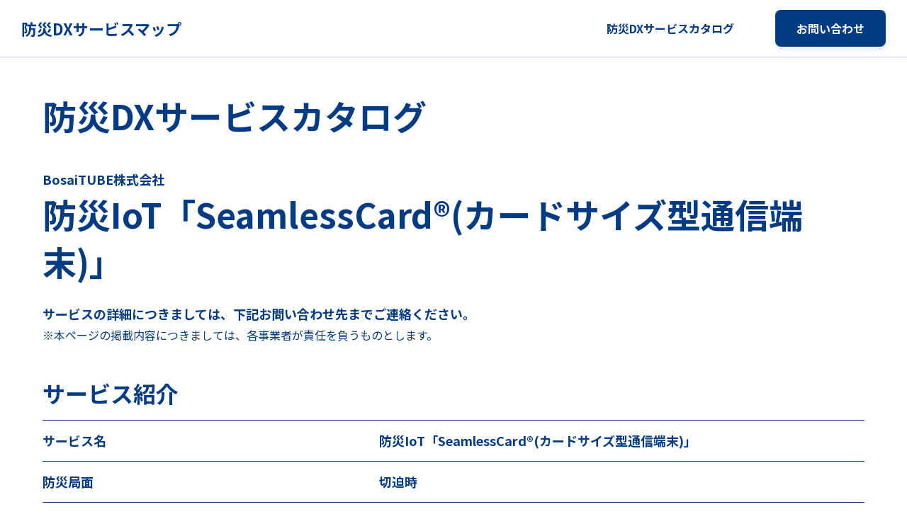

--- FILE ---
content_type: text/html; charset=UTF-8
request_url: https://bosai-dx.jp/information/3099/
body_size: 33912
content:
<!doctype html>
<html lang="ja">
<head prefix="og: https://ogp.me/ns#">
<meta charset="UTF-8">
  <title>防災IoT「SeamlessCard&reg;(カードサイズ型通信端末)」│防災DXサービスマップ</title>
<meta name="viewport" content="width=device-width, initial-scale=1">
<link rel="profile" href="https://gmpg.org/xfn/11">
<title>防災IoT「SeamlessCard&reg;(カードサイズ型通信端末)」 &#8211; 防災DXサービスマップ</title>
<meta name='robots' content='max-image-preview:large' />
<link rel="alternate" type="application/rss+xml" title="防災DXサービスマップ &raquo; フィード" href="https://bosai-dx.jp/feed/" />
<link rel="alternate" type="application/rss+xml" title="防災DXサービスマップ &raquo; コメントフィード" href="https://bosai-dx.jp/comments/feed/" />
<link rel="alternate" type="application/rss+xml" title="防災DXサービスマップ &raquo; 防災IoT「SeamlessCard&reg;(カードサイズ型通信端末)」 のコメントのフィード" href="https://bosai-dx.jp/information/3099/feed/" />
<link rel="alternate" title="oEmbed (JSON)" type="application/json+oembed" href="https://bosai-dx.jp/wp-json/oembed/1.0/embed?url=https%3A%2F%2Fbosai-dx.jp%2Finformation%2F3099%2F" />
<link rel="alternate" title="oEmbed (XML)" type="text/xml+oembed" href="https://bosai-dx.jp/wp-json/oembed/1.0/embed?url=https%3A%2F%2Fbosai-dx.jp%2Finformation%2F3099%2F&#038;format=xml" />
<style id='wp-img-auto-sizes-contain-inline-css'>
img:is([sizes=auto i],[sizes^="auto," i]){contain-intrinsic-size:3000px 1500px}
/*# sourceURL=wp-img-auto-sizes-contain-inline-css */
</style>
<style id='wp-emoji-styles-inline-css'>

	img.wp-smiley, img.emoji {
		display: inline !important;
		border: none !important;
		box-shadow: none !important;
		height: 1em !important;
		width: 1em !important;
		margin: 0 0.07em !important;
		vertical-align: -0.1em !important;
		background: none !important;
		padding: 0 !important;
	}
/*# sourceURL=wp-emoji-styles-inline-css */
</style>
<style id='wp-block-library-inline-css'>
:root{--wp-block-synced-color:#7a00df;--wp-block-synced-color--rgb:122,0,223;--wp-bound-block-color:var(--wp-block-synced-color);--wp-editor-canvas-background:#ddd;--wp-admin-theme-color:#007cba;--wp-admin-theme-color--rgb:0,124,186;--wp-admin-theme-color-darker-10:#006ba1;--wp-admin-theme-color-darker-10--rgb:0,107,160.5;--wp-admin-theme-color-darker-20:#005a87;--wp-admin-theme-color-darker-20--rgb:0,90,135;--wp-admin-border-width-focus:2px}@media (min-resolution:192dpi){:root{--wp-admin-border-width-focus:1.5px}}.wp-element-button{cursor:pointer}:root .has-very-light-gray-background-color{background-color:#eee}:root .has-very-dark-gray-background-color{background-color:#313131}:root .has-very-light-gray-color{color:#eee}:root .has-very-dark-gray-color{color:#313131}:root .has-vivid-green-cyan-to-vivid-cyan-blue-gradient-background{background:linear-gradient(135deg,#00d084,#0693e3)}:root .has-purple-crush-gradient-background{background:linear-gradient(135deg,#34e2e4,#4721fb 50%,#ab1dfe)}:root .has-hazy-dawn-gradient-background{background:linear-gradient(135deg,#faaca8,#dad0ec)}:root .has-subdued-olive-gradient-background{background:linear-gradient(135deg,#fafae1,#67a671)}:root .has-atomic-cream-gradient-background{background:linear-gradient(135deg,#fdd79a,#004a59)}:root .has-nightshade-gradient-background{background:linear-gradient(135deg,#330968,#31cdcf)}:root .has-midnight-gradient-background{background:linear-gradient(135deg,#020381,#2874fc)}:root{--wp--preset--font-size--normal:16px;--wp--preset--font-size--huge:42px}.has-regular-font-size{font-size:1em}.has-larger-font-size{font-size:2.625em}.has-normal-font-size{font-size:var(--wp--preset--font-size--normal)}.has-huge-font-size{font-size:var(--wp--preset--font-size--huge)}.has-text-align-center{text-align:center}.has-text-align-left{text-align:left}.has-text-align-right{text-align:right}.has-fit-text{white-space:nowrap!important}#end-resizable-editor-section{display:none}.aligncenter{clear:both}.items-justified-left{justify-content:flex-start}.items-justified-center{justify-content:center}.items-justified-right{justify-content:flex-end}.items-justified-space-between{justify-content:space-between}.screen-reader-text{border:0;clip-path:inset(50%);height:1px;margin:-1px;overflow:hidden;padding:0;position:absolute;width:1px;word-wrap:normal!important}.screen-reader-text:focus{background-color:#ddd;clip-path:none;color:#444;display:block;font-size:1em;height:auto;left:5px;line-height:normal;padding:15px 23px 14px;text-decoration:none;top:5px;width:auto;z-index:100000}html :where(.has-border-color){border-style:solid}html :where([style*=border-top-color]){border-top-style:solid}html :where([style*=border-right-color]){border-right-style:solid}html :where([style*=border-bottom-color]){border-bottom-style:solid}html :where([style*=border-left-color]){border-left-style:solid}html :where([style*=border-width]){border-style:solid}html :where([style*=border-top-width]){border-top-style:solid}html :where([style*=border-right-width]){border-right-style:solid}html :where([style*=border-bottom-width]){border-bottom-style:solid}html :where([style*=border-left-width]){border-left-style:solid}html :where(img[class*=wp-image-]){height:auto;max-width:100%}:where(figure){margin:0 0 1em}html :where(.is-position-sticky){--wp-admin--admin-bar--position-offset:var(--wp-admin--admin-bar--height,0px)}@media screen and (max-width:600px){html :where(.is-position-sticky){--wp-admin--admin-bar--position-offset:0px}}

/*# sourceURL=wp-block-library-inline-css */
</style><style id='global-styles-inline-css'>
:root{--wp--preset--aspect-ratio--square: 1;--wp--preset--aspect-ratio--4-3: 4/3;--wp--preset--aspect-ratio--3-4: 3/4;--wp--preset--aspect-ratio--3-2: 3/2;--wp--preset--aspect-ratio--2-3: 2/3;--wp--preset--aspect-ratio--16-9: 16/9;--wp--preset--aspect-ratio--9-16: 9/16;--wp--preset--color--black: #000000;--wp--preset--color--cyan-bluish-gray: #abb8c3;--wp--preset--color--white: #ffffff;--wp--preset--color--pale-pink: #f78da7;--wp--preset--color--vivid-red: #cf2e2e;--wp--preset--color--luminous-vivid-orange: #ff6900;--wp--preset--color--luminous-vivid-amber: #fcb900;--wp--preset--color--light-green-cyan: #7bdcb5;--wp--preset--color--vivid-green-cyan: #00d084;--wp--preset--color--pale-cyan-blue: #8ed1fc;--wp--preset--color--vivid-cyan-blue: #0693e3;--wp--preset--color--vivid-purple: #9b51e0;--wp--preset--gradient--vivid-cyan-blue-to-vivid-purple: linear-gradient(135deg,rgb(6,147,227) 0%,rgb(155,81,224) 100%);--wp--preset--gradient--light-green-cyan-to-vivid-green-cyan: linear-gradient(135deg,rgb(122,220,180) 0%,rgb(0,208,130) 100%);--wp--preset--gradient--luminous-vivid-amber-to-luminous-vivid-orange: linear-gradient(135deg,rgb(252,185,0) 0%,rgb(255,105,0) 100%);--wp--preset--gradient--luminous-vivid-orange-to-vivid-red: linear-gradient(135deg,rgb(255,105,0) 0%,rgb(207,46,46) 100%);--wp--preset--gradient--very-light-gray-to-cyan-bluish-gray: linear-gradient(135deg,rgb(238,238,238) 0%,rgb(169,184,195) 100%);--wp--preset--gradient--cool-to-warm-spectrum: linear-gradient(135deg,rgb(74,234,220) 0%,rgb(151,120,209) 20%,rgb(207,42,186) 40%,rgb(238,44,130) 60%,rgb(251,105,98) 80%,rgb(254,248,76) 100%);--wp--preset--gradient--blush-light-purple: linear-gradient(135deg,rgb(255,206,236) 0%,rgb(152,150,240) 100%);--wp--preset--gradient--blush-bordeaux: linear-gradient(135deg,rgb(254,205,165) 0%,rgb(254,45,45) 50%,rgb(107,0,62) 100%);--wp--preset--gradient--luminous-dusk: linear-gradient(135deg,rgb(255,203,112) 0%,rgb(199,81,192) 50%,rgb(65,88,208) 100%);--wp--preset--gradient--pale-ocean: linear-gradient(135deg,rgb(255,245,203) 0%,rgb(182,227,212) 50%,rgb(51,167,181) 100%);--wp--preset--gradient--electric-grass: linear-gradient(135deg,rgb(202,248,128) 0%,rgb(113,206,126) 100%);--wp--preset--gradient--midnight: linear-gradient(135deg,rgb(2,3,129) 0%,rgb(40,116,252) 100%);--wp--preset--font-size--small: 13px;--wp--preset--font-size--medium: 20px;--wp--preset--font-size--large: 36px;--wp--preset--font-size--x-large: 42px;--wp--preset--spacing--20: 0.44rem;--wp--preset--spacing--30: 0.67rem;--wp--preset--spacing--40: 1rem;--wp--preset--spacing--50: 1.5rem;--wp--preset--spacing--60: 2.25rem;--wp--preset--spacing--70: 3.38rem;--wp--preset--spacing--80: 5.06rem;--wp--preset--shadow--natural: 6px 6px 9px rgba(0, 0, 0, 0.2);--wp--preset--shadow--deep: 12px 12px 50px rgba(0, 0, 0, 0.4);--wp--preset--shadow--sharp: 6px 6px 0px rgba(0, 0, 0, 0.2);--wp--preset--shadow--outlined: 6px 6px 0px -3px rgb(255, 255, 255), 6px 6px rgb(0, 0, 0);--wp--preset--shadow--crisp: 6px 6px 0px rgb(0, 0, 0);}:where(.is-layout-flex){gap: 0.5em;}:where(.is-layout-grid){gap: 0.5em;}body .is-layout-flex{display: flex;}.is-layout-flex{flex-wrap: wrap;align-items: center;}.is-layout-flex > :is(*, div){margin: 0;}body .is-layout-grid{display: grid;}.is-layout-grid > :is(*, div){margin: 0;}:where(.wp-block-columns.is-layout-flex){gap: 2em;}:where(.wp-block-columns.is-layout-grid){gap: 2em;}:where(.wp-block-post-template.is-layout-flex){gap: 1.25em;}:where(.wp-block-post-template.is-layout-grid){gap: 1.25em;}.has-black-color{color: var(--wp--preset--color--black) !important;}.has-cyan-bluish-gray-color{color: var(--wp--preset--color--cyan-bluish-gray) !important;}.has-white-color{color: var(--wp--preset--color--white) !important;}.has-pale-pink-color{color: var(--wp--preset--color--pale-pink) !important;}.has-vivid-red-color{color: var(--wp--preset--color--vivid-red) !important;}.has-luminous-vivid-orange-color{color: var(--wp--preset--color--luminous-vivid-orange) !important;}.has-luminous-vivid-amber-color{color: var(--wp--preset--color--luminous-vivid-amber) !important;}.has-light-green-cyan-color{color: var(--wp--preset--color--light-green-cyan) !important;}.has-vivid-green-cyan-color{color: var(--wp--preset--color--vivid-green-cyan) !important;}.has-pale-cyan-blue-color{color: var(--wp--preset--color--pale-cyan-blue) !important;}.has-vivid-cyan-blue-color{color: var(--wp--preset--color--vivid-cyan-blue) !important;}.has-vivid-purple-color{color: var(--wp--preset--color--vivid-purple) !important;}.has-black-background-color{background-color: var(--wp--preset--color--black) !important;}.has-cyan-bluish-gray-background-color{background-color: var(--wp--preset--color--cyan-bluish-gray) !important;}.has-white-background-color{background-color: var(--wp--preset--color--white) !important;}.has-pale-pink-background-color{background-color: var(--wp--preset--color--pale-pink) !important;}.has-vivid-red-background-color{background-color: var(--wp--preset--color--vivid-red) !important;}.has-luminous-vivid-orange-background-color{background-color: var(--wp--preset--color--luminous-vivid-orange) !important;}.has-luminous-vivid-amber-background-color{background-color: var(--wp--preset--color--luminous-vivid-amber) !important;}.has-light-green-cyan-background-color{background-color: var(--wp--preset--color--light-green-cyan) !important;}.has-vivid-green-cyan-background-color{background-color: var(--wp--preset--color--vivid-green-cyan) !important;}.has-pale-cyan-blue-background-color{background-color: var(--wp--preset--color--pale-cyan-blue) !important;}.has-vivid-cyan-blue-background-color{background-color: var(--wp--preset--color--vivid-cyan-blue) !important;}.has-vivid-purple-background-color{background-color: var(--wp--preset--color--vivid-purple) !important;}.has-black-border-color{border-color: var(--wp--preset--color--black) !important;}.has-cyan-bluish-gray-border-color{border-color: var(--wp--preset--color--cyan-bluish-gray) !important;}.has-white-border-color{border-color: var(--wp--preset--color--white) !important;}.has-pale-pink-border-color{border-color: var(--wp--preset--color--pale-pink) !important;}.has-vivid-red-border-color{border-color: var(--wp--preset--color--vivid-red) !important;}.has-luminous-vivid-orange-border-color{border-color: var(--wp--preset--color--luminous-vivid-orange) !important;}.has-luminous-vivid-amber-border-color{border-color: var(--wp--preset--color--luminous-vivid-amber) !important;}.has-light-green-cyan-border-color{border-color: var(--wp--preset--color--light-green-cyan) !important;}.has-vivid-green-cyan-border-color{border-color: var(--wp--preset--color--vivid-green-cyan) !important;}.has-pale-cyan-blue-border-color{border-color: var(--wp--preset--color--pale-cyan-blue) !important;}.has-vivid-cyan-blue-border-color{border-color: var(--wp--preset--color--vivid-cyan-blue) !important;}.has-vivid-purple-border-color{border-color: var(--wp--preset--color--vivid-purple) !important;}.has-vivid-cyan-blue-to-vivid-purple-gradient-background{background: var(--wp--preset--gradient--vivid-cyan-blue-to-vivid-purple) !important;}.has-light-green-cyan-to-vivid-green-cyan-gradient-background{background: var(--wp--preset--gradient--light-green-cyan-to-vivid-green-cyan) !important;}.has-luminous-vivid-amber-to-luminous-vivid-orange-gradient-background{background: var(--wp--preset--gradient--luminous-vivid-amber-to-luminous-vivid-orange) !important;}.has-luminous-vivid-orange-to-vivid-red-gradient-background{background: var(--wp--preset--gradient--luminous-vivid-orange-to-vivid-red) !important;}.has-very-light-gray-to-cyan-bluish-gray-gradient-background{background: var(--wp--preset--gradient--very-light-gray-to-cyan-bluish-gray) !important;}.has-cool-to-warm-spectrum-gradient-background{background: var(--wp--preset--gradient--cool-to-warm-spectrum) !important;}.has-blush-light-purple-gradient-background{background: var(--wp--preset--gradient--blush-light-purple) !important;}.has-blush-bordeaux-gradient-background{background: var(--wp--preset--gradient--blush-bordeaux) !important;}.has-luminous-dusk-gradient-background{background: var(--wp--preset--gradient--luminous-dusk) !important;}.has-pale-ocean-gradient-background{background: var(--wp--preset--gradient--pale-ocean) !important;}.has-electric-grass-gradient-background{background: var(--wp--preset--gradient--electric-grass) !important;}.has-midnight-gradient-background{background: var(--wp--preset--gradient--midnight) !important;}.has-small-font-size{font-size: var(--wp--preset--font-size--small) !important;}.has-medium-font-size{font-size: var(--wp--preset--font-size--medium) !important;}.has-large-font-size{font-size: var(--wp--preset--font-size--large) !important;}.has-x-large-font-size{font-size: var(--wp--preset--font-size--x-large) !important;}
/*# sourceURL=global-styles-inline-css */
</style>

<style id='classic-theme-styles-inline-css'>
/*! This file is auto-generated */
.wp-block-button__link{color:#fff;background-color:#32373c;border-radius:9999px;box-shadow:none;text-decoration:none;padding:calc(.667em + 2px) calc(1.333em + 2px);font-size:1.125em}.wp-block-file__button{background:#32373c;color:#fff;text-decoration:none}
/*# sourceURL=/wp-includes/css/classic-themes.min.css */
</style>
<link rel='stylesheet' id='bousaidx-style-css' href='https://bosai-dx.jp/wp-content/themes/bousaidx/style.css?ver=1.0.0' media='all' />
<link rel="https://api.w.org/" href="https://bosai-dx.jp/wp-json/" /><link rel="alternate" title="JSON" type="application/json" href="https://bosai-dx.jp/wp-json/wp/v2/posts/3099" /><link rel="EditURI" type="application/rsd+xml" title="RSD" href="https://bosai-dx.jp/xmlrpc.php?rsd" />
<meta name="generator" content="WordPress 6.9" />
<link rel="canonical" href="https://bosai-dx.jp/information/3099/" />
<link rel='shortlink' href='https://bosai-dx.jp/?p=3099' />
                <script>
                    var ajaxUrl = 'https://bosai-dx.jp/wp-admin/admin-ajax.php';
                </script>
        <link rel="pingback" href="https://bosai-dx.jp/xmlrpc.php"><meta name="description" content="防災IoT「SeamlessCard&reg;(カードサイズ型通信端末)」の詳細ページです。">
<meta property="og:url" content="https://bosai-dx.jp/information/3099/" />
<meta property="og:type" content="article">
  <meta property="og:title" content="防災IoT「SeamlessCard&reg;(カードサイズ型通信端末)」│防災DXサービスマップ" />
<meta property="og:description" content="防災IoT「SeamlessCard&reg;(カードサイズ型通信端末)」の詳細ページです。" />
<meta property="og:site_name" content="防災DXサービスマップ" />
<meta property="og:image" content="https://bosai-dx.jp/wp-content/themes/bousaidx/images/ogp.jpg" />
<link rel="stylesheet" href="https://bosai-dx.jp/wp-content/themes/bousaidx/css/style.css?20240315">
<link rel="preconnect" href="https://fonts.googleapis.com">
<link rel="preconnect" href="https://fonts.gstatic.com" crossorigin>
<link href="https://fonts.googleapis.com/css2?family=Noto+Sans+JP:wght@100;300;400;500;700;900&display=swap" rel="stylesheet">
<link rel="icon" type="image/png" href="https://bosai-dx.jp/wp-content/themes/bousaidx/favicon.ico">
<!-- Google Tag Manager -->
<script>(function(w,d,s,l,i){w[l]=w[l]||[];w[l].push({'gtm.start':
new Date().getTime(),event:'gtm.js'});var f=d.getElementsByTagName(s)[0],
j=d.createElement(s),dl=l!='dataLayer'?'&l='+l:'';j.async=true;j.src=
'https://www.googletagmanager.com/gtm.js?id='+i+dl;f.parentNode.insertBefore(j,f);
})(window,document,'script','dataLayer','GTM-PTGZ9DS');</script>
<!-- End Google Tag Manager -->
</head>
<body class="wp-singular post-template-default single single-post postid-3099 single-format-standard wp-theme-bousaidx">
<!-- Google Tag Manager (noscript) -->
<noscript><iframe src="https://www.googletagmanager.com/ns.html?id=GTM-PTGZ9DS"
height="0" width="0" style="display:none;visibility:hidden"></iframe></noscript>
<!-- End Google Tag Manager (noscript) -->
<div id="page" class="wrap">
	<header class="header">
    <div class="inner">
      <h1 class="site-title">
        <a href="/">
          防災DXサービスマップ
        </a>
      </h1>
      <nav class="menu">
        <ul class="menu-list">
          <li><a href="/catalog/">防災DXサービスカタログ</a></li>
                    <li><a href="https://forms.office.com/e/wPV5A20K81" target="_blank" class="btn-01" onclick="gtag('event', 'click', {'event_category': 'link','event_label': 'DETAIL_header_inquiry','value': '1'});">お問い合わせ</a></li>
                  </ul>
      </nav>
      <div class="menu-icon" data-micromodal-trigger="menu-sp">
        <span></span>
        <span></span>
        <span></span>
      </div>
    </div>
	</header>
  <div id="menu-sp" class="modal" aria-hidden="true">
    <div class="overlay" tabindex="-1" data-micromodal-close>
      <div role="dialog" aria-modal="true">
        <ul class="menu-list-sp">
          <li><a href="/catalog/">防災DXサービスカタログ</a></li>
                    <li><a href="https://forms.office.com/e/wPV5A20K81" target="_blank" class="btn-01" onclick="gtag('event', 'click', {'event_category': 'link','event_label': 'DETAIL_header_inquiry','value': '1'});">お問い合わせ</a></li>
                  </ul>
      </div>
    </div>
  </div>
<main class="main main-single">
  <div class="inner">
    <p class="ttl-01">防災DXサービスカタログ</p>
    <article class="post">
      <p class="txt-01 mt0">BosaiTUBE株式会社</p>
      <h1 class="ttl-01">防災IoT「SeamlessCard&reg;(カードサイズ型通信端末)」</h1>
      <p class="txt-01 post-content-txt">サービスの詳細につきましては、下記お問い合わせ先までご連絡ください。</p>
        <p class="txt-03 mt0">※本ページの掲載内容につきましては、各事業者が責任を負うものとします。</p>
      <div class="post-content">
        <h2 class="ttl-02">サービス紹介</h2>
        <div class="post-table">
          <div class="post-table-inner">
            <div class="post-table-ttl">
              サービス名
            </div>
            <div class="post-table-content">
            防災IoT「SeamlessCard&reg;(カードサイズ型通信端末)」            </div>
          </div>
          <div class="post-table-inner">
            <div class="post-table-ttl">
              防災局面
            </div>
            <div class="post-table-content">
            切迫時            </div>
          </div>
          <div class="post-table-inner">
            <div class="post-table-ttl">
              サービス分類（大）
            </div>
            <div class="post-table-content">
              避難促進、被災予測／計測・情報収集、避難生活支援（避難所運営・物資提供）、被害情報の収集・共有            </div>
          </div>
          <div class="post-table-inner">
            <div class="post-table-ttl">
              サービス分類（小）
            </div>
            <div class="post-table-content">
              避難支援            </div>
          </div>
          <div class="post-table-inner">
            <div class="post-table-ttl">
              対応災害
            </div>
            <div class="post-table-content">
              地震            </div>
          </div>
          <div class="post-table-inner">
            <div class="post-table-ttl">
              サービス購入者
            </div>
            <div class="post-table-content">
              自治体、民間企業・団体            </div>
          </div>
          <div class="post-table-inner post-table-sp-vertical">
            <div class="post-table-ttl">
              サービス概要
            </div>
            <div class="post-table-content">
              防災IoTによって急激な外部環境の変化に対応し、安全性と効率性の維持・向上を図りながら、防災業務の高度化に寄与するスマート防災の推進を目指しています。防災業務支援サービスを提供し、防災インフラのリダンダンシーを確保することで、誰もが安全で安心して暮らせるまちづくりに貢献することを目指しています。また、より高度なサービスに関する研究開発を進め、事業化に取り組んでいます。            </div>
          </div>
          <div class="post-table-inner post-table-sp-vertical">
            <div class="post-table-ttl">
              サービスの特徴/優位性
            </div>
            <div class="post-table-content">
            昨今、IT化が進む中、マイナンバーカードが注目されていますが、災害時の情報伝達にも利用できる次世代型スマートカードとして、カードサイズの通信端末「SeamlessCard®」(85x54x3mm 18g)をBosaiTUBE株式会社が開発しました。Wi-Fi HaLow (IEEE 802.11ah)とBosaiTUBE株式会社が保有する特許の情報共有システムを活用し、地震などの危険を察知した際に避難行動を促す信号をキャッチし、電子ペーパーを通じて避難タイミングを伝達します。さらに、クラウドを通じて避難者の動態把握が可能で、カード同士がメッシュ通信を行うことで、アクセスポイントへの依存を補完する仕組みも備えています。<br />
今後は、災害時における更なる情報連携や技術の発展を目指し、シームレスな情報伝達が途切れないカードの実現に取り組んでいます。            </div>
          </div>
          <div class="post-table-inner post-table-sp-vertical">
            <div class="post-table-ttl">
              サービス紹介サイトURL
            </div>
            <div class="post-table-content">
                          <div class="post-table-content-link">
                <a href="https://bosaitube.co.jp/info/2022-11" target="_blank" class="icon-blank">https://bosaitube.co.jp/info/2022-11</a>
              </div>
                                                </div>
          </div>
          <div class="post-table-inner">
            <div class="post-table-ttl">
              問い合わせ先
            </div>
            <div class="post-table-content">
                            <div class="post-table-content-link">
                <a href="mailto:okita@bosaitube.co.jp">okita@bosaitube.co.jp</a>
              </div>
                                                        <div class="post-table-content-link">
                <a href="tel:090-5012-1828">090-5012-1828</a>
              </div>
                                                                      <div class="post-table-content-link">
                尾北　高博　(オキタ　タカヒロ)              </div>
                                        </div>
          </div>
        </div>
      </div>
      <div class="post-content">
        <h2 class="ttl-02">導入手続き</h2>
        <div class="post-table">
          <div class="post-table-inner">
            <div class="post-table-ttl">
              価格（ご参考）
            </div>
            <div class="post-table-content">
              個別お問合せ            </div>
          </div>
          <div class="post-table-inner">
            <div class="post-table-ttl">
              無料トライアルの有無
            </div>
            <div class="post-table-content">
              有            </div>
          </div>
          <div class="post-table-inner">
            <div class="post-table-ttl">
              導入にかかる所要時間（ご参考）
            </div>
            <div class="post-table-content">
              個別お問合せ            </div>
          </div>
          <div class="post-table-inner">
            <div class="post-table-ttl">
              サポート体制（導入時・導入後）
            </div>
            <div class="post-table-content">
              個別お問合せ            </div>
          </div>
        </div>
      </div>
      <div class="post-content">
        <h2 class="ttl-02">実績</h2>
        <div class="post-table">
                    <div class="post-table-inner">
            <div class="post-table-ttl">
              導入自治体数
            </div>
            <div class="post-table-content">
              作業中            </div>
          </div>
                    <div class="post-table-inner">
            <div class="post-table-ttl">
              導入自治体名
            </div>
            <div class="post-table-content">
              作業中            </div>
          </div>
          <div class="post-table-inner">
            <div class="post-table-ttl">
              その他
            </div>
            <div class="post-table-content">
                                          <div class="post-table-content-link">
                <a href="https://www.tranzax.co.jp/wordpress/wp-content/uploads/2022/03/20220307_decn.pdf" target="_blank" class="icon-blank">https://www.tranzax.co.jp/wordpress/wp-content/uploads/2022/03/20220307_decn.pdf</a>
              </div>
                                          <div class="post-table-content-link">
                <a href="https://www.zeon.co.jp/news/assets/pdf/230207.pdf" target="_blank" class="icon-blank">https://www.zeon.co.jp/news/assets/pdf/230207.pdf</a>
              </div>
                                                      </div>
          </div>
        </div>
      </div>
      <div class="post-content">
        <h2 class="ttl-02">企業情報</h2>
        <div class="post-table">
          <div class="post-table-inner">
            <div class="post-table-ttl">
              法人名
            </div>
            <div class="post-table-content">
              BosaiTUBE株式会社            </div>
          </div>
          <div class="post-table-inner">
            <div class="post-table-ttl">
              住所
            </div>
            <div class="post-table-content">
              東京都千代田区富士見1-3-11 富士見デュープレックスB's4階             </div>
          </div>
          <div class="post-table-inner">
            <div class="post-table-ttl">
              設立年
            </div>
            <div class="post-table-content">
              2022年            </div>
          </div>
          <div class="post-table-inner">
            <div class="post-table-ttl">
              代表者名
            </div>
            <div class="post-table-content">
                            <div class="post-table-content-link">
                尾北 高博              </div>
                                                      </div>
          </div>
          <div class="post-table-inner">
            <div class="post-table-ttl">
              企業情報のURL
            </div>
            <div class="post-table-content">
                            <div class="post-table-content-link">
                <a href="https://bosaitube.co.jp/" target="_blank" class="icon-blank">https://bosaitube.co.jp/</a>
              </div>
                                                      </div>
          </div>
        </div>
      </div>
    </article>
    <div class="post-back-btn">
      <a href="/information/" class="btn-02">前のページに戻る</a>
    </div>
  </div>

</main>


	<!-- <footer class="footer">
    <div class="inner">
      <p class="copy">&copy; 2023 防災DX官民共創協議会</p>
    </div>
	</footer> -->
</div>

<script type="speculationrules">
{"prefetch":[{"source":"document","where":{"and":[{"href_matches":"/*"},{"not":{"href_matches":["/wp-*.php","/wp-admin/*","/wp-content/uploads/*","/wp-content/*","/wp-content/plugins/*","/wp-content/themes/bousaidx/*","/*\\?(.+)"]}},{"not":{"selector_matches":"a[rel~=\"nofollow\"]"}},{"not":{"selector_matches":".no-prefetch, .no-prefetch a"}}]},"eagerness":"conservative"}]}
</script>
<script src="https://bosai-dx.jp/wp-content/themes/bousaidx/js/navigation.js?ver=1.0.0" id="bousaidx-navigation-js"></script>
<script src="https://bosai-dx.jp/wp-includes/js/comment-reply.min.js?ver=6.9" id="comment-reply-js" async data-wp-strategy="async" fetchpriority="low"></script>
<script id="wp-emoji-settings" type="application/json">
{"baseUrl":"https://s.w.org/images/core/emoji/17.0.2/72x72/","ext":".png","svgUrl":"https://s.w.org/images/core/emoji/17.0.2/svg/","svgExt":".svg","source":{"concatemoji":"https://bosai-dx.jp/wp-includes/js/wp-emoji-release.min.js?ver=6.9"}}
</script>
<script type="module">
/*! This file is auto-generated */
const a=JSON.parse(document.getElementById("wp-emoji-settings").textContent),o=(window._wpemojiSettings=a,"wpEmojiSettingsSupports"),s=["flag","emoji"];function i(e){try{var t={supportTests:e,timestamp:(new Date).valueOf()};sessionStorage.setItem(o,JSON.stringify(t))}catch(e){}}function c(e,t,n){e.clearRect(0,0,e.canvas.width,e.canvas.height),e.fillText(t,0,0);t=new Uint32Array(e.getImageData(0,0,e.canvas.width,e.canvas.height).data);e.clearRect(0,0,e.canvas.width,e.canvas.height),e.fillText(n,0,0);const a=new Uint32Array(e.getImageData(0,0,e.canvas.width,e.canvas.height).data);return t.every((e,t)=>e===a[t])}function p(e,t){e.clearRect(0,0,e.canvas.width,e.canvas.height),e.fillText(t,0,0);var n=e.getImageData(16,16,1,1);for(let e=0;e<n.data.length;e++)if(0!==n.data[e])return!1;return!0}function u(e,t,n,a){switch(t){case"flag":return n(e,"\ud83c\udff3\ufe0f\u200d\u26a7\ufe0f","\ud83c\udff3\ufe0f\u200b\u26a7\ufe0f")?!1:!n(e,"\ud83c\udde8\ud83c\uddf6","\ud83c\udde8\u200b\ud83c\uddf6")&&!n(e,"\ud83c\udff4\udb40\udc67\udb40\udc62\udb40\udc65\udb40\udc6e\udb40\udc67\udb40\udc7f","\ud83c\udff4\u200b\udb40\udc67\u200b\udb40\udc62\u200b\udb40\udc65\u200b\udb40\udc6e\u200b\udb40\udc67\u200b\udb40\udc7f");case"emoji":return!a(e,"\ud83e\u1fac8")}return!1}function f(e,t,n,a){let r;const o=(r="undefined"!=typeof WorkerGlobalScope&&self instanceof WorkerGlobalScope?new OffscreenCanvas(300,150):document.createElement("canvas")).getContext("2d",{willReadFrequently:!0}),s=(o.textBaseline="top",o.font="600 32px Arial",{});return e.forEach(e=>{s[e]=t(o,e,n,a)}),s}function r(e){var t=document.createElement("script");t.src=e,t.defer=!0,document.head.appendChild(t)}a.supports={everything:!0,everythingExceptFlag:!0},new Promise(t=>{let n=function(){try{var e=JSON.parse(sessionStorage.getItem(o));if("object"==typeof e&&"number"==typeof e.timestamp&&(new Date).valueOf()<e.timestamp+604800&&"object"==typeof e.supportTests)return e.supportTests}catch(e){}return null}();if(!n){if("undefined"!=typeof Worker&&"undefined"!=typeof OffscreenCanvas&&"undefined"!=typeof URL&&URL.createObjectURL&&"undefined"!=typeof Blob)try{var e="postMessage("+f.toString()+"("+[JSON.stringify(s),u.toString(),c.toString(),p.toString()].join(",")+"));",a=new Blob([e],{type:"text/javascript"});const r=new Worker(URL.createObjectURL(a),{name:"wpTestEmojiSupports"});return void(r.onmessage=e=>{i(n=e.data),r.terminate(),t(n)})}catch(e){}i(n=f(s,u,c,p))}t(n)}).then(e=>{for(const n in e)a.supports[n]=e[n],a.supports.everything=a.supports.everything&&a.supports[n],"flag"!==n&&(a.supports.everythingExceptFlag=a.supports.everythingExceptFlag&&a.supports[n]);var t;a.supports.everythingExceptFlag=a.supports.everythingExceptFlag&&!a.supports.flag,a.supports.everything||((t=a.source||{}).concatemoji?r(t.concatemoji):t.wpemoji&&t.twemoji&&(r(t.twemoji),r(t.wpemoji)))});
//# sourceURL=https://bosai-dx.jp/wp-includes/js/wp-emoji-loader.min.js
</script>
<script src="https://bosai-dx.jp/wp-content/themes/bousaidx/js/jquery-3.5.1.min.js"></script>
<script src="https://polyfill.io/v3/polyfill.min.js?features=Array.from%2CObject.assign"></script>
<script src="https://unpkg.com/micromodal/dist/micromodal.min.js"></script>
<script src="https://cdn.jsdelivr.net/npm/micromodal/dist/micromodal.min.js"></script>
<script src="https://bosai-dx.jp/wp-content/themes/bousaidx/js/common.js?20230306"></script>

</body>
</html>


--- FILE ---
content_type: text/css
request_url: https://bosai-dx.jp/wp-content/themes/bousaidx/style.css?ver=1.0.0
body_size: 101
content:
/*!
Theme Name: 防災DXサービスマップ
Theme URI:
Author: filig
Author URI:
Description: 防災DXサービスマップ専用のWordPressテーマです
Version: 1.0.0
License:
License URI:
Tags:
*/


--- FILE ---
content_type: text/css
request_url: https://bosai-dx.jp/wp-content/themes/bousaidx/css/style.css?20240315
body_size: 43632
content:
@charset "UTF-8";
/* ------------------------------------------------------------------------------
     reset
-------------------------------------------------------------------------------*/
* {
  box-sizing: border-box;
}

::before,
::after {
  box-sizing: inherit;
}

html {
  line-height: 1.5;
  -webkit-text-size-adjust: 100%;
  -webkit-tap-highlight-color: transparent;
}

body {
  margin: 0;
  font-size: 16px;
  font-family: "Hiragino Sans", メイリオ, Meiryo, sans-serif;
  font-style: normal;
}

main {
  display: block;
}

p, table, blockquote, address, pre,
iframe, form, figure, dl {
  margin: 0;
}

h1, h2, h3, h4, h5, h6 {
  font-size: inherit;
  line-height: inherit;
  font-weight: inherit;
  margin: 0;
}

ul, ol {
  margin: 0;
  padding: 0;
  list-style: none;
}

dt {
  font-weight: bold;
}

dd {
  margin-left: 0;
}

a {
  background-color: transparent;
}

b, strong {
  font-weight: bolder;
}

img {
  max-width: 100%;
  height: auto;
  border-style: none;
  vertical-align: bottom;
}

input[type="submit"] {
  appearance: none;
  -webkit-appearance: none;
}

/* ------------------------------------------------------------------------------
     common
-------------------------------------------------------------------------------*/
body {
  font-family: 'Noto Sans JP', "Hiragino Sans", メイリオ, Meiryo, sans-serif;
  font-size: 16px;
  color: #003B83;
  line-height: 1.4;
}

@media (max-width: 768px) {
  body {
    font-size: 14px;
  }
}

a {
  color: #003B83;
}

a:visited {
  color: #003B83;
}

a:hover {
  color: #003B83;
  opacity: 0.7;
  transition: opacity 0.2s linear;
}

a:active {
  color: #003B83;
}

textarea {
  resize: none;
}

.icon-blank {
  position: relative;
}

.icon-blank::after {
  content: "";
  display: inline-block;
  background: url(../images/icon_blank.png) no-repeat;
  background-size: contain;
  width: 16px;
  height: 16px;
  margin: 0 8px;
}

@media (max-width: 768px) {
  .icon-blank::after {
    width: 12px;
    height: 12px;
    margin: 0 6px;
  }
}

.mt0 {
  margin-top: 0 !important;
}

@media (min-width: 769px) {
  .pc_none {
    display: none;
  }
}

@media (min-width: 769px) {
  a[href*="tel:"] {
    pointer-events: none;
    cursor: default;
    text-decoration: none;
  }
}

.inner {
  max-width: 1160px;
  margin: 0 auto;
}

.txt-01 {
  margin-top: 16px;
  font-size: 18px;
  font-weight: bold;
  line-height: 1.8em;
}

@media (max-width: 768px) {
  .txt-01 {
    margin-top: 10px;
    font-size: 14px;
  }
}

.txt-02 {
  margin-top: 16px;
  color: #000;
  line-height: 1.8em;
}

@media (max-width: 768px) {
  .txt-02 {
    margin-top: 10px;
    font-size: 14px;
  }
}

.txt-03 {
  margin-top: 16px;
  line-height: 1.8em;
}

@media (max-width: 768px) {
  .txt-02 {
    margin-top: 10px;
    font-size: 14px;
  }
}

.btn-01 {
  display: inline-block;
  padding: 15px 30px 15px;
  background: #003B83;
  border: none;
  border-radius: 8px;
  color: #fff;
  font-size: 16px;
  text-decoration: none;
  cursor: pointer;
}

.home .btn-01,
.header .btn-01 {
  display: flex;
  color: #FFFFFF;
  font-size: 16px;
  font-weight: 700;
  height: auto;
  line-height: 1.4;
  text-align: center;
  text-decoration: none;
  width: auto;
  justify-content: center;
  align-content: center;
  align-items: center;
  background: #003b83;
  border-radius: 8px;
  box-shadow: 1px 3px 10px rgba(0, 0, 0, 0.1);
  flex: none;
  flex-direction: column;
  flex-wrap: nowrap;
  height: auto;
  justify-content: center;
  margin: 0px auto;
  padding: 15px 30px 15px;
  transition-duration: 300ms;
  width: auto;
  z-index: 1;
  max-width: 156px;
  cursor: pointer;
  transform: scale(1);
}

@media (max-width: 768px) {
  .btn-01 {
    padding: 8px 16px;
    border-radius: 6px;
    color: #fff;
    font-size: 14px;
  }
}

.btn-01:visited {
  color: #fff;
}

.btn-01:hover {
  color: #fff;
  opacity: 1;
  transition: all 0.2s linear;
}

.home .btn-01:hover,
.header .btn-01:hover {
  color: #fff;
  opacity: 1;
  transform: scale(1.05);
  transition: all 0.2s linear;
}

.btn-02 {
  display: block;
  width: 255px;
  margin: 0 auto;
  padding: 15px 30px 15px;
  background: #fff;
  border: 1px solid #003B83;
  border-radius: 8px;
  color: #003B83;
  font-size: 24px;
  text-decoration: none;
  text-align: center;
  cursor: pointer;
}

@media (max-width: 768px) {
  .btn-02 {
    max-width: 200px;
    padding: 6px 10px 10px;
    border-radius: 6px;
    font-size: 16px;
  }
}

.app-btn {
  margin-top: 32px;
  text-align: center;
}

.post-back-btn {
  margin-top: 174px;
}

@media (max-width: 768px) {
  .post-back-btn {
    margin-top: 80px;
  }
}

.main-single .post-back-btn {
  display: flex;
  justify-content: center;
}

.main-single .post-back-btn .btn-02 {
  margin: 0;
}

@media (max-width: 768px) {
  .main-single .post-back-btn .btn-02 {
    display: flex;
    justify-content: center;
    align-items: center;
    width: calc((100% - 10px) / 2);
  }
}

.main-single .post-back-btn .btn-01 {
  margin-left: 56px;
  font-size: 24px;
}

@media (max-width: 768px) {
  .main-single .post-back-btn .btn-01 {
    width: calc((100% - 10px) / 2);
    margin-left: 10px;
    font-size: 16px;
    text-align: center;
  }
}

.search-submit-btn {
  margin-top: 30px;
  text-align: center;
}

@media (max-width: 768px) {
  .search-submit-btn {
    margin-top: 16px;
  }
}

.box-01 {
  margin-top: 28px;
  padding: 50px 20px;
  border: 1px solid #003B83;
  text-align: center;
}

@media (max-width: 768px) {
  .box-01 {
    margin-top: 20px;
    padding: 30px 20px;
  }
}

/* ------------------------------------------------------------------------------
     header
-------------------------------------------------------------------------------*/
.header {
  position: fixed;
  top: 0;
  left: 0;
  width: 100%;
  height: 80px;
  padding: 0px 20px;
  background: #fff;
  z-index: 999;
  box-shadow: 0px 1px 1px rgba(0, 59, 131, 0.2);
}

.header .inner {
  display: flex;
  justify-content: space-between;
  align-items: center;
  max-width: 1220px;
  height: 80px;
}

@media (max-width: 768px) {
  .header .inner {
    justify-content: space-between;
  }
}

.site-title {
  font-size: 22px;
  font-weight: bold;
}

@media (max-width: 768px) {
  .site-title {
    font-size: 18px;
  }
}

.site-title > a {
  text-decoration: none;
}

.menu {
  margin-left: 160px;
}

@media (max-width: 980px) {
  .menu {
    margin-left: 80px;
  }
}

@media (max-width: 768px) {
  .menu {
    display: none;
  }
}

.menu-list {
  display: flex;
  align-items: center;
}

.menu-list > li + li {
  margin-left: 58px;
}

@media (max-width: 870px) {
  .menu-list > li + li {
    margin-left: 30px;
  }
}

.menu-list > li > a {
  font-weight: bold;
  text-decoration: none;
}

@media (min-width: 769px) {
  .menu-icon {
    display: none;
  }
}

.menu-icon {
  width: 30px;
  height: 17px;
  margin-left: 8px;
  cursor: pointer;
}

.menu-icon > span {
  display: block;
  background: #003B83;
  width: 100%;
  height: 3px;
}

.menu-icon > span + span {
  margin-top: 4px;
}

.modal {
  display: none;
  position: fixed;
  top: 0;
  left: 0;
  width: 100%;
  height: 100%;
  z-index: 99999;
}

.overlay {
  width: 100%;
  height: 100%;
  padding: 104px 20px 0;
  background: rgba(0, 0, 0, 0.8);
}

.modal.is-open {
  display: block;
}

.menu-list-sp {
  padding: 48px 20px;
  background: #fff;
  border-radius: 10px;
  text-align: center;
}

.menu-list-sp > li + li {
  margin-top: 40px;
}

.menu-list-sp > li > a {
  font-size: 20px;
  font-weight: bold;
}

.menu-list-sp .btn-01 {
  font-size: 16px;
}

#menu-sp[aria-hidden='true'] {
  animation: fadeOut 0.5s cubic-bezier(0, 0, 0.2, 1);
}

#menu-sp[aria-hidden='false'] {
  animation: fadeIn 0.5s cubic-bezier(0, 0, 0.2, 1);
}

@keyframes fadeIn {
  from {
    opacity: 0;
  }
  to {
    opacity: 1;
  }
}

@keyframes fadeOut {
  from {
    opacity: 1;
  }
  to {
    opacity: 0;
  }
}

.header-note {
  margin-top: 4px;
  font-size: 13px;
}

@media (max-width: 870px) {
  .header-note {
    margin-top: 4px;
    font-size: 10px;
  }
}

/* ------------------------------------------------------------------------------
     QA
-------------------------------------------------------------------------------*/
.qa {
  margin-top: 30px;
  font-size: 18px;
  font-weight: bold;
  line-height: 1.8em;
}

@media (max-width: 768px) {
  .qa {
    margin-top: 20px;
    font-size: 14px;
  }
}

.qa > dd {
  margin-top: 4px;
}

.qa > dd + dt {
  margin-top: 24px;
}

@media (max-width: 768px) {
  .qa > dd + dt {
    margin-top: 16px;
  }
}

.contact-btn {
  margin: 30px 0 50px;
}

@media (max-width: 768px) {
  .contact-btn {
    margin: 20px 0 30px;
  }
}

.contact-txt {
  margin-top: 30px;
}

@media (max-width: 768px) {
  .contact-txt {
    margin-top: 20px;
  }
}

/* ------------------------------------------------------------------------------
     service-count
-------------------------------------------------------------------------------*/
.service-count {
  margin-top: 24px;
  font-size: 18px;
  font-weight: bold;
}

.service-count-number {
  font-size: 28px;
}

.service-count-note {
  font-size: 18px;
  font-weight: bold;
}

/* ------------------------------------------------------------------------------
     map
-------------------------------------------------------------------------------*/
.map-section .inner {
  max-width: 1324px;
}

.map-ttl {
  max-width: 1160px;
  margin: 0 auto;
}

.map {
  margin-top: 86px;
}

@media (min-width: 801px) and (max-width: 1360px) {
  .map {
    margin-left: -20px;
    margin-right: -20px;
  }
}

@media (max-width: 800px) {
  .map {
    margin-left: -20px;
    margin-right: -20px;
    overflow: auto;
  }
}

@media (max-width: 768px) {
  .map {
    margin-top: 24px;
  }
}

.map-inner {
  width: 1324px;
}

@media (min-width: 801px) and (max-width: 1360px) {
  .map-inner {
    width: 100%;
    padding: 1.35vw;
  }
}

@media (max-width: 800px) {
  .map-inner {
    width: 1059.2px;
    padding: 16px;
  }
}

.map-head {
  display: flex;
  padding-right: 30px;
}

@media (min-width: 801px) and (max-width: 1360px) {
  .map-head {
    padding-right: 2.03vw;
  }
}

@media (max-width: 800px) {
  .map-head {
    padding-right: 24px;
  }
}

.peacetime, .urgency, .emergency, .restoration {
  display: flex;
  justify-content: center;
  align-items: center;
  flex-flow: column;
  position: relative;
  height: 100px;
  margin-left: 37px;
  padding: 8px 10px 10px 30px;
  background: #003B83;
  color: #fff;
  font-size: 28px;
  font-weight: bold;
  text-align: center;
  line-height: 1;
}

@media (min-width: 801px) and (max-width: 1360px) {
  .peacetime, .urgency, .emergency, .restoration {
    height: 7.35vw;
    margin-left: 2.5vw;
    padding: 0.54vw 0.68vw 0.68vw 2.03vw;
    font-size: 1.89vw;
  }
}

@media (max-width: 800px) {
  .peacetime, .urgency, .emergency, .restoration {
    height: 80px;
    margin-left: 29.6px;
    padding: 6.4px 8px 8px 24px;
    font-size: 22.4px;
  }
}

.peacetime {
  width: 296px;
  margin: 0;
  background: #0857A5;
}

@media (min-width: 801px) and (max-width: 1360px) {
  .peacetime {
    width: 25%;
  }
}

@media (max-width: 800px) {
  .peacetime {
    width: 236.8px;
  }
}

.urgency {
  width: 296px;
  background: #F8991C;
}

@media (min-width: 801px) and (max-width: 1360px) {
  .urgency {
    width: 25%;
  }
}

@media (max-width: 800px) {
  .urgency {
    width: 236.8px;
  }
}

.emergency {
  width: 296px;
  background: #EF4722;
}

@media (min-width: 801px) and (max-width: 1360px) {
  .emergency {
    width: 25%;
  }
}

@media (max-width: 800px) {
  .emergency {
    width: 236.8px;
  }
}

.restoration {
  width: 296px;
  background: #09839F;
}

@media (min-width: 801px) and (max-width: 1360px) {
  .restoration {
    width: 25%;
  }
}

@media (max-width: 800px) {
  .restoration {
    width: 236.8px;
  }
}

.emergency .badge::before {
  content: "";
  display: block;
  position: absolute;
  top: 0;
  bottom: 0;
  left: -80px;
  width: 130px;
  height: 130px;
  margin: auto;
  background: url(../images/badge.png?20240306) no-repeat;
  background-size: contain;
  z-index: 3;
}

@media (min-width: 801px) and (max-width: 1360px) {
  .emergency .badge::before {
    left: -5.8vw;
    width: 9.30vw;
    height: 9.30vw;
  }
}

@media (max-width: 800px) {
  .emergency .badge::before {
    left: -64px;
    width: 104px;
    height: 104px;
  }
}

.peacetime::after, .urgency::after, .emergency::after, .restoration::after {
  content: "";
  display: block;
  position: absolute;
  top: 0;
  bottom: 0;
  right: -30px;
  width: 0;
  height: 0;
  margin: auto;
  border-style: solid;
  border-width: 50px 0 50px 30px;
  border-color: transparent transparent transparent #003b83;
}

@media (min-width: 801px) and (max-width: 1360px) {
  .peacetime::after, .urgency::after, .emergency::after, .restoration::after {
    right: -1.98vw;
    border-width: 3.68vw 0 3.68vw 2.03vw;
  }
}

@media (max-width: 800px) {
  .peacetime::after, .urgency::after, .emergency::after, .restoration::after {
    right: -24px;
    border-width: 40px 0 40px 24px;
  }
}

.peacetime::after {
  border-color: transparent transparent transparent #0857A5;
}

.urgency::after {
  border-color: transparent transparent transparent #F8991C;
}

.emergency::after {
  border-color: transparent transparent transparent #EF4722;
}

.restoration::after {
  border-color: transparent transparent transparent #09839F;
}

.map-head-sub {
  margin-top: 10px;
  font-size: 24px;
}

@media (min-width: 801px) and (max-width: 1360px) {
  .map-head-sub {
    margin-top: 0.74vw;
    font-size: 1.76vw;
  }
}

@media (max-width: 800px) {
  .map-head-sub {
    margin-top: 8px;
    font-size: 19.2px;
  }
}

.map-main-01 {
  display: flex;
  justify-content: space-between;
  margin-top: 32px;
  padding-right: 32px;
}

@media (min-width: 801px) and (max-width: 1360px) {
  .map-main-01 {
    margin-top: 2.35vw;
    padding-right: 2.03vw;
  }
}

@media (max-width: 800px) {
  .map-main-01 {
    margin-top: 25.6px;
    padding-right: 25.6px;
  }
}

.map-cat-box-01 {
  width: 296px;
  padding: 24px 24px 32px;
  background: #F7FBFF;
  border: 2px solid #003B83;
  border-radius: 10px;
}

@media (min-width: 801px) and (max-width: 1360px) {
  .map-cat-box-01 {
    width: 21.76vw;
    padding: 1.35vw 1.35vw 1.49vw;
    border-radius: 0.68vw;
  }
}

@media (max-width: 800px) {
  .map-cat-box-01 {
    width: 236.8px;
    padding: 19.2px 19.2px 25.6px;
    border-radius: 8px;
  }
}

.map-cat-box-blue {
  background: #F7FBFF;
  border: 2px solid #0857A5;
}

.map-cat-name {
  position: relative;
  font-weight: bold;
  line-height: 1.45;
  font-size: 22px;
}

@media (min-width: 801px) and (max-width: 1360px) {
  .map-cat-name {
    font-size: 1.62vw;
  }
}

@media (max-width: 800px) {
  .map-cat-name {
    font-size: 17.6px;
  }
}

.map-cat-name-sub {
  font-size: 16px;
}

@media (min-width: 801px) and (max-width: 1360px) {
  .map-cat-name-sub {
    font-size: 1.18vw;
  }
}

@media (max-width: 800px) {
  .map-cat-name-sub {
    font-size: 12.8px;
  }
}

.map-cat-list {
  margin-top: 24px;
}

@media (min-width: 801px) and (max-width: 1360px) {
  .map-cat-list {
    margin-top: 1.76vw;
  }
}

@media (max-width: 800px) {
  .map-cat-list {
    margin-top: 19.2px;
  }
}

.map-cat-list > li {
  position: relative;
  padding-left: 1em;
  color: #000;
  font-size: 16px;
  font-weight: 500;
  line-height: 1.5;
}

@media (min-width: 801px) and (max-width: 1360px) {
  .map-cat-list > li {
    font-size: 1.01vw;
  }
}

@media (max-width: 800px) {
  .map-cat-list > li {
    font-size: 12.8px;
  }
}

.map-cat-list > li::after {
  content: "・";
  display: block;
  position: absolute;
  top: 0;
  left: 0;
}

.map-etc {
  margin-top: 8px;
  color: #333333;
  font-size: 15px;
  font-weight: 500;
  text-align: right;
}

@media (min-width: 801px) and (max-width: 1360px) {
  .map-etc {
    font-size: 0.95vw;
  }
}

@media (max-width: 800px) {
  .map-etc {
    font-size: 12px;
  }
}

.map-main-02 {
  display: flex;
  justify-content: space-between;
  margin-top: 24px;
  padding-right: 32px;
}

@media (min-width: 801px) and (max-width: 1360px) {
  .map-main-02 {
    margin-top: 1.76vw;
    padding-right: 2.03vw;
  }
}

@media (max-width: 800px) {
  .map-main-02 {
    margin-top: 19.2px;
    padding-right: 25.6px;
  }
}

.map-main-02 .map-cat-name {
  height: auto;
}

.map-main-inner-01 {
  width: 628px;
}

@media (min-width: 801px) and (max-width: 1360px) {
  .map-main-inner-01 {
    width: 46.03vw;
  }
}

@media (max-width: 800px) {
  .map-main-inner-01 {
    width: 490px;
  }
}

@media (min-width: 801px) and (max-width: 1360px) {
  .map-main-inner-01 .map-cat-box-01 {
    width: 47.27%;
  }
}

.map-main-inner-02 {
  width: 628px;
  padding: 24px 60px 24px 24px;
  border: 2px solid #0857A5;
  border-radius: 10px;
}

@media (min-width: 801px) and (max-width: 1360px) {
  .map-main-inner-02 {
    width: 46.03vw;
    padding: 1.35vw;
    border-radius: 0.68vw;
  }
}

@media (max-width: 800px) {
  .map-main-inner-02 {
    width: 490px;
    padding: 19.2px 48px 19.2px 19.2px;
    border-radius: 8px;
  }
}

.map-cat-box-02 {
  padding: 14px;
}

@media (min-width: 801px) and (max-width: 1360px) {
  .map-cat-box-02 {
    padding: 0.95vw;
  }
}

@media (max-width: 800px) {
  .map-cat-box-02 {
    padding: 11.2px;
  }
}

.map-cat-box-03 {
  width: 296px;
  padding: 24px 24px 35px;
  border: 2px solid #003B83;
  border-radius: 10px;
}

@media (min-width: 801px) and (max-width: 1360px) {
  .map-cat-box-03 {
    width: 17.57vw;
    width: 47.27%;
    padding: 0.95vw;
    border-radius: 0.68vw;
  }
}

@media (max-width: 800px) {
  .map-cat-box-03 {
    width: 236.8px;
    padding: 19.2px 19.2px 28px;
    border-radius: 8px;
  }
}

.map-main-inner-01 > .map-cat-box-02 {
  display: flex;
  justify-content: space-between;
  padding: 0;
}

.map-main-inner-01 > .map-cat-box-01 {
  margin-top: 28px;
  margin-left: auto;
}

@media (min-width: 801px) and (max-width: 1360px) {
  .map-main-inner-01 > .map-cat-box-01 {
    margin-top: 1.89vw;
  }
}

@media (max-width: 800px) {
  .map-main-inner-01 > .map-cat-box-01 {
    margin-top: 22.4px;
  }
}

.map-main-03 {
  margin-top: 24px;
  padding-right: 32px;
}

@media (min-width: 801px) and (max-width: 1360px) {
  .map-main-03 {
    margin-top: 1.76vw;
    padding-right: 2.03vw;
  }
}

@media (max-width: 800px) {
  .map-main-03 {
    margin-top: 24px;
    padding-right: 25.6px;
  }
}

.map-cat-box-05 {
  width: 960px;
  margin-left: auto;
  padding: 24px 60px 24px 24px;
  border: 2px solid #003B83;
  border-radius: 10px;
}

@media (min-width: 801px) and (max-width: 1360px) {
  .map-cat-box-05 {
    width: 69.7675vw;
    margin-left: auto;
    padding: 1.35vw 1.35vw 1.49vw;
    border-radius: 0.68vw;
  }
}

@media (max-width: 800px) {
  .map-cat-box-05 {
    width: 748.8px;
    padding: 19.2px 48px 19.2px 19.2px;
    border-radius: 8px;
  }
}

.map-cat-box-05 .map-cat-name {
  height: auto;
}

.map-arrow-01, .map-arrow-02, .map-arrow-03, .map-arrow-04, .map-arrow-05 {
  position: relative;
}

.map-arrow-01::before {
  content: "";
  position: absolute;
  right: -40px;
  top: 0;
  bottom: 0;
  display: block;
  width: 39px;
  height: 11px;
  margin: auto;
  background: url(../images/arrow_01.png) no-repeat;
  background-size: contain;
}

@media (min-width: 801px) and (max-width: 1360px) {
  .map-arrow-01::before {
    right: -2.23vw;
    width: 2.03vw;
    height: 1.62vw;
    z-index: 1;
  }
}

@media (max-width: 800px) {
  .map-arrow-01::before {
    right: -20px;
    width: 24px;
    height: 8.8px;
    z-index: -1;
  }
}

.map-arrow-02::after {
  content: "";
  position: absolute;
  bottom: -29px;
  left: 0;
  right: 0;
  display: block;
  width: 12px;
  height: 28px;
  margin: auto;
  background: url(../images/arrow_06.png) no-repeat;
  background-size: contain;
}

@media (min-width: 801px) and (max-width: 1360px) {
  .map-arrow-02::after {
    bottom: -1.96vw;
    width: 2.03vw;
    height: 1.62vw;
  }
}

@media (max-width: 800px) {
  .map-arrow-02::after {
    bottom: -23.2px;
    width: 9.6px;
    height: 22.4px;
  }
}

.map-arrow-03::after {
  content: "";
  position: absolute;
  bottom: -27px;
  left: 0;
  right: 0;
  display: block;
  width: 12px;
  height: 26px;
  margin: auto;
  background: url(../images/arrow_03.png) no-repeat;
  background-size: contain;
}

@media (min-width: 801px) and (max-width: 1360px) {
  .map-arrow-03::after {
    bottom: -2vw;
    width: 0.88vw;
    height: 1.91vw;
  }
}

@media (max-width: 800px) {
  .map-arrow-03::after {
    bottom: -21.6px;
    width: 9.6px;
    height: 20.8px;
  }
}

.map-main-inner-02.map-arrow-03::after {
  content: "";
  position: absolute;
  bottom: -27px;
  left: 0;
  right: 0;
  display: block;
  width: 12px;
  height: 26px;
  margin: auto;
  background: url(../images/arrow_03.png) no-repeat;
  background-size: contain;
  z-index: -1;
}

.map-arrow-04::after {
  content: "";
  position: absolute;
  bottom: -25px;
  right: 108px;
  display: block;
  width: 4px;
  height: 21px;
  background: url(../images/arrow_04.png) no-repeat;
  background-size: contain;
}

@media (min-width: 801px) and (max-width: 1360px) {
  .map-arrow-04::after {
    bottom: -2.03vw;
    right: 6.7vw;
    width: 2.3vw;
    height: 1.89vw;
  }
}

@media (max-width: 800px) {
  .map-arrow-04::after {
    bottom: -20px;
    right: 84px;
    width: 4px;
    height: 16.8px;
  }
}

.map-arrow-05::after {
  content: "";
  position: absolute;
  bottom: -32px;
  right: 92px;
  display: block;
  width: 14px;
  height: 27px;
  margin: auto;
  background: url(../images/arrow_05.png) no-repeat;
  background-size: contain;
}

@media (min-width: 801px) and (max-width: 1360px) {
  .map-arrow-05::after {
    bottom: -2.16vw;
    right: 6.22vw;
    width: 0.95vw;
    height: 1.82vw;
  }
}

@media (max-width: 800px) {
  .map-arrow-05::after {
    bottom: -25.6px;
    right: 73.6px;
    width: 11.2px;
    height: 21.6px;
  }
}

.map-arrow-06::after {
  content: "";
  position: absolute;
  bottom: -26px;
  left: 0;
  right: 0;
  display: block;
  width: 80px;
  height: 25px;
  margin: auto;
  background: url(../images/arrow_02.png) no-repeat;
  background-size: contain;
}

@media (min-width: 801px) and (max-width: 1360px) {
  .map-arrow-06::after {
    bottom: -2.16vw;
    width: 5vw;
    height: 2.03vw;
  }
}

@media (max-width: 800px) {
  .map-arrow-06::after {
    bottom: -20.8px;
    width: 64px;
    height: 20px;
  }
}

.icon-headset {
  background: #F7FBFF url(../images/icon_learning.png) no-repeat right 24px top 16px;
  background-size: 63px 51px;
}

@media (min-width: 801px) and (max-width: 1360px) {
  .icon-headset {
    background: #F7FBFF url(../images/icon_learning.png) no-repeat right 1.76vw top 1.18vw;
    background-size: 4.63vw 3.75vw;
  }
}

@media (max-width: 800px) {
  .icon-headset {
    background: #F7FBFF url(../images/icon_learning.png) no-repeat right 19.2px top 12.8px;
    background-size: 50.4px 40.8px;
  }
}

.icon-phone {
  background: #FFFBF7 url(../images/icon_information.png) no-repeat right 24px top 16px;
  background-size: 76px 62px;
  border-color: #F8991C;
}

@media (min-width: 801px) and (max-width: 1360px) {
  .icon-phone {
    background: #FFFBF7 url(../images/icon_information.png) no-repeat right 1.76vw top 1.18vw;
    background-size: 5.59vw 4.56vw;
  }
}

@media (max-width: 800px) {
  .icon-phone {
    background: #FFFBF7 url(../images/icon_information.png) no-repeat right 19.2px top 12.8px;
    background-size: 60.8px 49.6px;
  }
}

.icon-building {
  background: #F7FDFF url(../images/icon_building.png) no-repeat right 12px top 16px;
  background-size: 63px 51px;
  border-color: #09839F;
}

@media (min-width: 801px) and (max-width: 1360px) {
  .icon-building {
    background: #F7FDFF url(../images/icon_building.png) no-repeat right 0.88vw top 1vw;
    background-size: 4.63vw 3.75vw;
  }
}

@media (max-width: 800px) {
  .icon-building {
    background: #F7FDFF url(../images/icon_building.png) no-repeat right 9.6px top 12.8px;
    background-size: 50.4px 40.8px;
  }
}

.icon-school {
  background: #FFFBFA url(../images/icon_shelter.png) no-repeat right 16px top 15px;
  background-size: 76px 62px;
  border-color: #EF4722;
}

@media (min-width: 801px) and (max-width: 1360px) {
  .icon-school {
    background: #FFFBFA url(../images/icon_shelter.png) no-repeat right 1.18vw top 1.1vw;
    background-size: 5.59vw 4.56vw;
  }
}

@media (max-width: 800px) {
  .icon-school {
    background: #FFFBFA url(../images/icon_shelter.png) no-repeat right 12.8px top 12px;
    background-size: 60.8px 49.6px;
  }
}

.icon-map {
  background: #F7FBFF url(../images/icon_risk.png) no-repeat right 20px top 14px;
  background-size: 56.7px 45.9px;
}

@media (min-width: 801px) and (max-width: 1360px) {
  .icon-map {
    background: #F7FBFF url(../images/icon_risk.png) no-repeat right 1.76vw top 1.18vw;
    background-size: 4.63vw 3.75vw;
  }
}

@media (max-width: 800px) {
  .icon-map {
    background: #F7FBFF url(../images/icon_risk.png) no-repeat right 16px top 11.2px;
    background-size: 44.1px 35.7px;
  }
}

.icon-graph {
  background: #FFFBF7 url(../images/icon_prediction.png) no-repeat right 24px top 16px;
  background-size: 76px 62px;
  border-color: #F8991C;
}

@media (min-width: 801px) and (max-width: 1360px) {
  .icon-graph {
    background: #FFFBF7 url(../images/icon_prediction.png) no-repeat right 1.2vw top 1vw;
    background-size: 5.59vw 4.56vw;
  }
}

@media (max-width: 800px) {
  .icon-graph {
    background: #FFFBF7 url(../images/icon_prediction.png) no-repeat right 19.2px top 12.8px;
    background-size: 60.8px 49.6px;
  }
}

.icon-drone {
  background: #FFFBFA url(../images/icon_sharing.png) no-repeat right 28px top 16px;
  background-size: 76px 62px;
  border-color: #EF4722;
}

@media (min-width: 801px) and (max-width: 1360px) {
  .icon-drone {
    background: #FFFBFA url(../images/icon_sharing.png) no-repeat right 2.06vw top 1.18vw;
    background-size: 5.59vw 4.56vw;
  }
}

@media (max-width: 800px) {
  .icon-drone {
    background: #FFFBFA url(../images/icon_sharing.png) no-repeat right 22.4px top 12.8px;
    background-size: 60.8px 49.6px;
  }
}

.icon-diagram {
  background: #FFFBFA url(../images/icon_operation.png) no-repeat right 36px top 18px;
  background-size: 76px 62px;
  border-color: #EF4722;
}

@media (min-width: 801px) and (max-width: 1360px) {
  .icon-diagram {
    background: #FFFBFA url(../images/icon_operation.png) no-repeat right 2.65vw top 1.18vw;
    background-size: 5.59vw 4.56vw;
  }
}

@media (max-width: 800px) {
  .icon-diagram {
    background: #FFFBFA url(../images/icon_operation.png) no-repeat right 28.8px top 14.4px;
    background-size: 60.8px 49.6px;
  }
}

/* ------------------------------------------------------------------------------
     sidebar
-------------------------------------------------------------------------------*/
.sidebar {
  width: 320px;
}

@media (max-width: 900px) {
  .sidebar {
    width: 240px;
  }
}

@media (max-width: 768px) {
  .sidebar {
    width: 100%;
  }
}

.sidebar-cat {
  margin-top: 48px;
}

@media (max-width: 768px) {
  .sidebar-cat {
    margin-top: 24px;
  }
}

.search-input {
  position: relative;
}

.search-input > input {
  display: block;
  width: 100%;
  padding: 9px 30px 9px 9px;
  border: 1px solid #BDBFC8;
  border-radius: 8px;
  font-size: 16px;
  color: #000;
  outline: none;
}

@media (max-width: 768px) {
  .search-input > input {
    padding: 9px 30px 9px 9px;
    border-radius: 6px;
    font-size: 14px;
  }
}

.search-input > input:-ms-input-placeholder {
  color: #BDBFC8;
}

.search-input > input::placeholder {
  color: #BDBFC8;
}

.search-input::before {
  content: "";
  display: block;
  position: absolute;
  top: 0;
  bottom: 0;
  right: 10px;
  margin: auto;
  background: url(../images/icon_search.png) no-repeat;
  background-size: contain;
  width: 16px;
  height: 16px;
}

.cat-list {
  margin-top: 24px;
}

@media (max-width: 768px) {
  .cat-list {
    margin-top: 20px;
  }
}

.form-check {
  padding-left: 30px;
  font-size: 18px;
  font-weight: bold;
}

@media (max-width: 900px) {
  .form-check {
    font-size: 14px;
  }
}

@media (max-width: 768px) {
  .form-check {
    padding-left: 20px;
  }
}

.form-check + .form-check {
  margin-top: 20px;
}

@media (max-width: 768px) {
  .form-check + .form-check {
    margin-top: 10px;
  }
}

.search-submit-btn .btn-01 {
  width: 100%;
  padding: 8px 24px;
}

#searchform input[type=checkbox] {
  display: none;
}

#searchform input[type=checkbox] + label {
  position: relative;
  cursor: pointer;
}

#searchform input[type=checkbox] + label:before {
  display: block;
  position: absolute;
  content: "";
  top: 4px;
  left: -30px;
  width: 20px;
  height: 20px;
  border: 1px solid #BDBFC8;
  border-radius: 4px;
  background-color: #fff;
  cursor: pointer;
}

@media (max-width: 900px) {
  #searchform input[type=checkbox] + label:before {
    top: 0px;
  }
}

@media (max-width: 768px) {
  #searchform input[type=checkbox] + label:before {
    top: 3px;
    left: -20px;
    width: 14px;
    height: 14px;
    border-radius: 2px;
  }
}

#searchform input[type=checkbox]:checked + label:before {
  background-color: #003B83;
  border: none;
}

#searchform input[type=checkbox]:checked + label:after {
  display: block;
  position: absolute;
  content: "";
  width: 14px;
  height: 7px;
  border-bottom: 3px solid;
  border-left: 3px solid;
  border-color: #fff;
  transform: rotate(-45deg);
  top: 14px;
  left: -27px;
  margin-top: -5px;
}

@media (max-width: 900px) {
  #searchform input[type=checkbox]:checked + label:after {
    top: 10px;
  }
}

@media (max-width: 768px) {
  #searchform input[type=checkbox]:checked + label:after {
    width: 10px;
    height: 5px;
    border-bottom: 2px solid;
    border-left: 2px solid;
    border-color: #fff;
    left: -18px;
    margin-top: -4px;
  }
}

.cat_1,
.cat_3 {
  color: #0857A5;
}

.cat_4,
.cat_5,
.cat_6 {
  color: #F8991C;
}

.cat_7,
.cat_8,
.cat_9,
.cat_10 {
  color: #EF4722;
}

.cat_11 {
  color: #09839F;
}

/* ------------------------------------------------------------------------------
     フォーム
-------------------------------------------------------------------------------*/
.wpcf7 .form {
  max-width: 700px;
  margin: 82px auto 0;
}

@media (max-width: 768px) {
  .wpcf7 .form {
    max-width: 700px;
    margin: 40px auto 0;
  }
}

.wpcf7-list-item {
  margin: 0;
}

.wpcf7 .form input:not([type="checkbox"], [type="submit"], [type="radio"], [type="button"]),
.wpcf7 .form textarea {
  width: 100%;
  margin-top: 12px;
  padding: 8px 12px;
  border: 1px solid #BDBFC8;
  border-radius: 5px;
  font-size: 16px;
}

@media (max-width: 768px) {
  .wpcf7 .form input:not([type="checkbox"], [type="submit"], [type="radio"], [type="button"]),
  .wpcf7 .form textarea {
    margin-top: 8px;
    padding: 6px 10px;
    border-radius: 4px;
    font-size: 14px;
  }
}

.wpcf7 .form input:focus-visible,
.wpcf7 .form textarea:focus-visible {
  outline: 2px solid #003B83;
  border-color: #003B83 !important;
}

.wpcf7 .form input:-ms-input-placeholder, .wpcf7 .form textarea:-ms-input-placeholder {
  color: #BDBFC8;
}

.wpcf7 .form input::placeholder,
.wpcf7 .form textarea::placeholder {
  color: #BDBFC8;
}

.wpcf7 .form label {
  display: block;
}

.wpcf7 .form .form-content {
  margin-top: 48px;
}

@media (max-width: 768px) {
  .wpcf7 .form .form-content {
    margin-top: 24px;
  }
}

.form-label-txt {
  font-size: 18px;
  font-weight: bold;
}

@media (max-width: 768px) {
  .form-label-txt {
    font-size: 16px;
  }
}

.form-label-txt .required {
  color: #FF0000;
}

.form-name-input {
  display: flex;
}

.form-label-txt-name {
  margin-top: 8px;
  font-size: 14px;
  font-weight: bold;
}

.form-name-input + .form-label-txt-name {
  margin-top: 16px;
}

.form-name-input span + span {
  margin-left: 20px;
}

@media (max-width: 768px) {
  .form-name-input span + span {
    margin-left: 10px;
  }
}

.form-policy {
  margin-top: 16px;
  padding: 15px;
  border: 1px solid #003B83;
  font-size: 14px;
  color: #003B83;
  font-weight: bold;
  line-height: 2.57;
  word-break: break-all;
}

@media (max-width: 768px) {
  .form-policy {
    margin-top: 10px;
    padding: 10px;
    font-size: 14px;
    line-height: 1.8;
  }
}

.policy-check {
  margin-top: 85px;
  text-align: center;
  font-size: 18px;
  font-weight: bold;
}

@media (max-width: 768px) {
  .policy-check {
    margin-top: 40px;
    font-size: 16px;
  }
}

.form-btn {
  margin-top: 75px;
  text-align: center;
}

@media (max-width: 768px) {
  .form-btn {
    margin-top: 40px;
    text-align: center;
  }
}

.wpcf7 .form .wpcf7-list-item label {
  display: flex;
}

.wpcf7 .form .wpcf7-list-item + .wpcf7-list-item {
  margin-left: 140px;
}

@media (max-width: 768px) {
  .wpcf7 .form .wpcf7-list-item + .wpcf7-list-item {
    margin-left: 20px;
  }
}

.wpcf7-radio {
  display: block;
  margin-top: 12px;
}

.wpcf7-radio .wpcf7-list-item.first {
  margin: 0;
}

.wpcf7-radio .wpcf7-list-item-label {
  cursor: pointer;
  display: flex;
}

/* デフォルトのボタン */
.wpcf7-radio input[type="radio"] {
  opacity: 0;
  /* デフォルトのボタンを非表示 */
  position: absolute;
}

/* チェック前のボタン */
.wpcf7-radio .wpcf7-list-item-label::before {
  background: #fff;
  border: 1px solid #B6B6B6;
  border-radius: 100%;
  /* ラジオボタンっぽく丸くする */
  content: "";
  height: 1.2em;
  margin-bottom: auto;
  margin-right: .5em;
  margin-top: auto;
  transition: background-color .5s;
  /* 色をじんわり変化させる */
  width: 1.2em;
}

/* チェック後のボタン */
.wpcf7-radio input[type="radio"]:checked + .wpcf7-list-item-label::before {
  background-color: #fff;
  /* チェック後の中心の色 */
  box-shadow: inset 0 0 0 5px #003B83;
  /* 中心の色のスタイル */
}

.policy-check input[type=checkbox] {
  display: none;
}

.policy-check input[type=checkbox] + .wpcf7-list-item-label {
  position: relative;
  padding-left: 30px;
  cursor: pointer;
}

@media (max-width: 768px) {
  .policy-check input[type=checkbox] + .wpcf7-list-item-label {
    padding-left: 20px;
  }
}

.policy-check input[type=checkbox] + .wpcf7-list-item-label:before {
  display: block;
  position: absolute;
  content: "";
  top: 0;
  bottom: 0;
  left: 0;
  width: 20px;
  height: 20px;
  margin: auto;
  border: 1px solid #BDBFC8;
  border-radius: 4px;
  background-color: #fff;
  cursor: pointer;
}

@media (max-width: 768px) {
  .policy-check input[type=checkbox] + .wpcf7-list-item-label:before {
    width: 14px;
    height: 14px;
    border-radius: 2px;
  }
}

.policy-check input[type=checkbox]:checked + .wpcf7-list-item-label:before {
  background-color: #003B83;
  border: none;
}

.policy-check input[type=checkbox]:checked + .wpcf7-list-item-label:after {
  display: block;
  position: absolute;
  content: "";
  width: 14px;
  height: 7px;
  border-bottom: 3px solid;
  border-left: 3px solid;
  border-color: #fff;
  transform: rotate(-45deg);
  top: 50%;
  left: 3px;
  margin-top: -5px;
}

@media (max-width: 768px) {
  .policy-check input[type=checkbox]:checked + .wpcf7-list-item-label:after {
    width: 10px;
    height: 5px;
    border-bottom: 2px solid;
    border-left: 2px solid;
    border-color: #fff;
    left: 2px;
    margin-top: -4px;
  }
}

.form-confirm-txt {
  margin-top: 18px;
  color: #000;
  font-weight: bold;
}

.wpcf7 .wpcf7-submit:disabled {
  background: #CCCCCC;
}

.wpcf7 .form input.wpcf7-not-valid:not([type="checkbox"], [type="submit"], [type="radio"], [type="button"]),
.wpcf7 .form textarea.wpcf7-not-valid {
  border: 1px solid #C41415;
}

.wpcf7-not-valid-tip {
  position: relative;
  margin-top: 8px;
  padding-left: 20px;
  color: #C41415;
  font-size: 12px;
  font-weight: bold;
}

.wpcf7-not-valid-tip::before {
  content: "!";
  display: block;
  position: absolute;
  top: 0;
  bottom: 0;
  left: 0;
  margin: auto;
  width: 14px;
  height: 14px;
  background: #C41415;
  border-radius: 50%;
  color: #fff;
  font-size: 8px;
  text-align: center;
}

.wpcf7-spinner {
  display: block;
}

.form-btn .wpcf7-form-control.btn-01 {
  width: 374px;
  font-size: 24px;
}

@media (max-width: 768px) {
  .form-btn .wpcf7-form-control.btn-01 {
    width: 100%;
    max-width: 300px;
    font-size: 18px;
  }
}

.form-confirm-btn .wpcf7-form-control.btn-01 {
  width: 254px;
  margin-left: 92px;
  font-size: 24px;
}

.form-confirm-btn .wpcf7-form-control.btn-02 {
  width: 254px;
  margin: 0;
  font-size: 24px;
}

.form-confirm-btn {
  display: flex;
  justify-content: center;
}

.contact .post-back-btn {
  margin-top: 80px;
}

@media (max-width: 768px) {
  .contact .post-back-btn {
    margin-top: 40px;
  }
}

.contact .post-back-btn .btn-02 {
  width: 280px;
}

@media (max-width: 768px) {
  .contact .post-back-btn .btn-02 {
    max-width: 300px;
  }
}

.contact .post-contact-complete .post-back-btn {
  text-align: center;
}

.contact .post-contact-complete .post-back-btn .btn-02 {
  display: inline-block;
  width: auto;
}

.main .post-contact-complete {
  max-width: 700px;
  margin: 96px auto 0;
}

@media (max-width: 768px) {
  .main .post-contact-complete {
    margin: 50px auto 0;
  }
}

.contact-complete {
  margin-top: 64px;
  line-height: 2;
}

@media (max-width: 768px) {
  .contact-complete {
    margin-top: 30px;
    line-height: 1.8;
  }
}

.contact-complete p {
  font-size: 18px;
  font-weight: bold;
}

@media (max-width: 768px) {
  .contact-complete p {
    font-size: 16px;
  }
}

.contact-complete p + p {
  margin-top: 40px;
}

@media (max-width: 768px) {
  .contact-complete p + p {
    margin-top: 20px;
  }
}

/* ------------------------------------------------------------------------------
     ttl
-------------------------------------------------------------------------------*/
.ttl-01 {
  color: #003B83;
  font-size: 48px;
  font-weight: bold;
}

@media (max-width: 768px) {
  .ttl-01 {
    font-size: 24px;
  }
}

.ttl-02 {
  color: #003B83;
  font-size: 32px;
  font-weight: bold;
}

@media (max-width: 768px) {
  .ttl-02 {
    font-size: 20px;
  }
}

/* ------------------------------------------------------------------------------
     main
-------------------------------------------------------------------------------*/
.main {
  margin-top: 82px;
  padding: 48px 20px 200px;
}

@media (max-width: 768px) {
  .main {
    padding: 24px 20px 100px;
  }
}

.top-main {
  padding-left: 0;
  padding-right: 0;
}

.top-section {
  padding: 0 20px;
}

.top-section + .top-section {
  margin-top: 104px;
}

@media (max-width: 768px) {
  .top-section + .top-section {
    margin-top: 52px;
  }
}

.main-archive {
  padding: 48px 20px 200px;
}

@media (max-width: 768px) {
  .main-archive {
    padding: 24px 20px 60px;
  }
}

.main-archive .post-back-btn {
  margin-top: 100px;
}

@media (max-width: 768px) {
  .main-archive .post-back-btn {
    margin-top: 40px;
  }
}

.main-single .inner {
  max-width: 1160px;
  margin: 0 auto;
}

.main-content {
  width: calc(100% - 320px);
  padding-left: 40px;
}

@media (max-width: 900px) {
  .main-content {
    width: calc(100% - 240px);
    padding-left: 20px;
  }
}

@media (max-width: 768px) {
  .main-content {
    width: 100%;
    margin-top: 40px;
    padding-left: 0;
  }
}

@media (min-width: 769px) {
  .inner-archive {
    display: flex;
    margin-top: 48px;
  }
}

@media (max-width: 768px) {
  .inner-archive {
    margin-top: 24px;
  }
}

.serch-result {
  margin-top: -10px;
  font-size: 29px;
  font-weight: bold;
  line-height: 1;
}

@media (max-width: 768px) {
  .serch-result {
    font-size: 20px;
  }
}

.serch-result-number {
  margin: 0 8px;
  font-size: 45px;
  font-weight: bold;
}

@media (max-width: 768px) {
  .serch-result-number {
    margin: 0 8px;
    font-size: 26px;
  }
}

.post {
  margin-top: 40px;
}

@media (max-width: 768px) {
  .post {
    margin-top: 30px;
  }
}

.post + .post {
  margin-top: 56px;
}

@media (max-width: 768px) {
  .post + .post {
    margin-top: 50px;
  }
}

.txt-company {
  margin: 0 0 6px;
}

.post-table {
  width: 100%;
  margin-top: 16px;
  border-bottom: 1px solid #003B83;
  border-collapse: collapse;
  font-size: 18px;
  font-weight: bold;
  text-align: left;
  line-height: 1.85em;
}

@media (max-width: 768px) {
  .post-table {
    margin-top: 16px;
    font-size: 14px;
  }
}

.post-table th,
.post-table td {
  padding: 12px 0;
  border-top: 1px solid #003B83;
  vertical-align: top;
  word-break: break-all;
}

.post-table th {
  width: 280px;
}

.post-content-txt {
  margin-top: 24px;
}

@media (max-width: 768px) {
  .post-content-txt {
    margin-top: 20px;
  }
}

.post-content {
  margin-top: 46px;
}

@media (max-width: 768px) {
  .post-content {
    margin-top: 30px;
  }
}

.post-content + .post-content {
  margin-top: 90px;
}

@media (max-width: 768px) {
  .post-content + .post-content {
    margin-top: 80px;
  }
}

.post-content .post-table th {
  width: 484px;
}

.post-table-inner {
  display: flex;
  border-top: 1px solid #003B83;
}

.post-table-ttl {
  width: 35%;
  padding: 12px 0;
}

.post-table-content {
  width: 65%;
  padding: 12px 0;
  word-break: break-all;
}

@media (max-width: 768px) {
  .post-table-content {
    padding: 12px 0 12px 12px;
    font-weight: normal;
  }
}

.post-content .post-table-ttl {
  width: 41.34%;
}

.post-content .post-table-content {
  width: 59.66%;
}

@media (max-width: 768px) {
  .post-table-sp-vertical {
    display: block;
  }
  .post-table-sp-vertical .post-table-ttl {
    width: 100%;
  }
  .post-table-sp-vertical .post-table-content {
    width: 100%;
    padding: 0 0 12px;
  }
}

.post-table-content ul > li {
  position: relative;
  padding-left: 1em;
}

.post-table-content ul > li::after {
  content: "・";
  display: block;
  position: absolute;
  top: 0;
  left: 0;
}

/* ------------------------------------------------------------------------------
     pagenation
-------------------------------------------------------------------------------*/
.pagenation-wrap {
  margin-top: 100px;
  text-align: center;
}

@media (max-width: 768px) {
  .pagenation-wrap {
    margin-top: 34px;
  }
}

.page-numbers {
  display: inline-block;
  padding: 8px 10px;
  color: #6A6C71;
  text-decoration: none;
}

@media (max-width: 768px) {
  .page-numbers {
    padding: 6px 8px;
  }
}

.page-numbers:visited,
.page-numbers:hover,
.page-numbers:active {
  color: #6A6C71;
}

.page-numbers + .page-numbers {
  margin-left: 16px;
}

@media (max-width: 768px) {
  .page-numbers + .page-numbers {
    margin-left: 2px;
  }
}

.page-numbers.current {
  background: #003B83;
  border-radius: 4px;
  color: #fff;
}

.page-numbers.current:visited,
.page-numbers.current:hover,
.page-numbers.current:active {
  color: #fff;
}

.page-numbers.prev,
.page-numbers.next {
  position: relative;
  color: #222;
}

.page-numbers.prev::before,
.page-numbers.next::before {
  content: "";
  position: absolute;
  top: 2px;
  bottom: 0;
  left: -12px;
  display: block;
  border-bottom: solid 2px #999;
  border-left: solid 2px #999;
  width: 10px;
  height: 10px;
  margin: auto;
  transform: rotate(45deg);
}

.page-numbers.next::before {
  left: auto;
  right: -12px;
  transform: rotate(225deg);
}

/* ------------------------------------------------------------------------------
     footer
-------------------------------------------------------------------------------*/
.footer {
  padding: 60px 0px 60px;
  font-size: 13px;
  font-weight: 300;
  line-height: 1.4;
}

.copy {
  color: #003B83;
  text-align: center;
}
